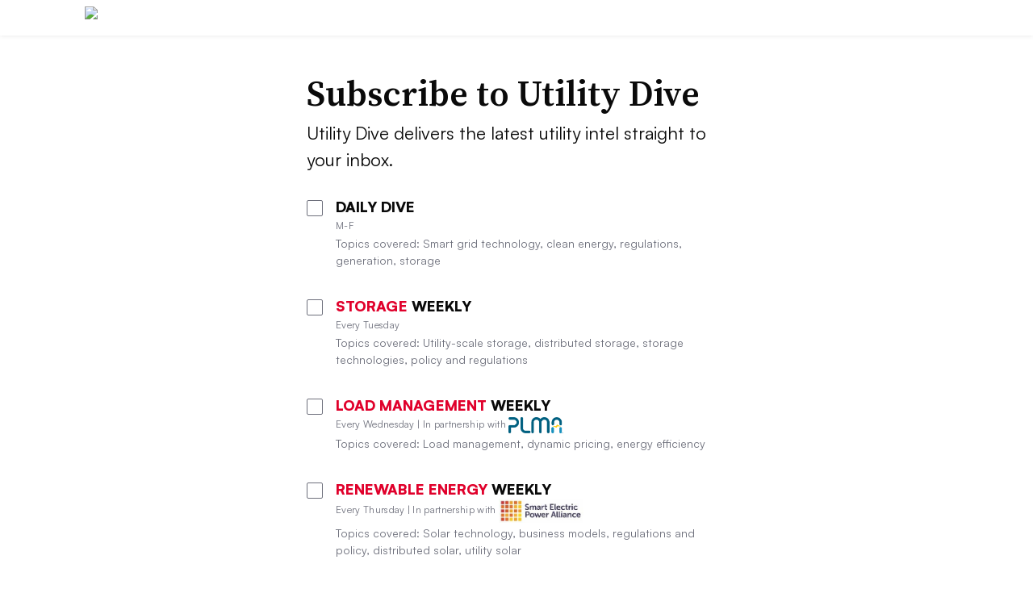

--- FILE ---
content_type: application/javascript; charset=UTF-8
request_url: https://www.utilitydive.com/cdn-cgi/challenge-platform/h/b/scripts/jsd/13c98df4ef2d/main.js?
body_size: 4462
content:
window._cf_chl_opt={VnHPF6:'b'};~function(L4,j,T,A,I,g,i,K){L4=o,function(F,e,Lg,L3,z,R){for(Lg={F:407,e:391,z:335,R:299,x:379,y:348,X:316,U:358},L3=o,z=F();!![];)try{if(R=parseInt(L3(Lg.F))/1+-parseInt(L3(Lg.e))/2+parseInt(L3(Lg.z))/3+-parseInt(L3(Lg.R))/4+parseInt(L3(Lg.x))/5+parseInt(L3(Lg.y))/6+parseInt(L3(Lg.X))/7*(-parseInt(L3(Lg.U))/8),R===e)break;else z.push(z.shift())}catch(x){z.push(z.shift())}}(L,522760),j=this||self,T=j[L4(345)],A={},A[L4(337)]='o',A[L4(308)]='s',A[L4(389)]='u',A[L4(406)]='z',A[L4(377)]='n',A[L4(325)]='I',A[L4(336)]='b',I=A,j[L4(394)]=function(F,z,R,x,LN,LQ,Lm,LO,X,U,S,B,Q,N){if(LN={F:300,e:381,z:400,R:300,x:381,y:369,X:322,U:333,S:404,B:313,m:331,Q:362,N:361},LQ={F:411,e:331,z:349},Lm={F:410,e:320,z:344,R:306},LO=L4,null===z||z===void 0)return x;for(X=J(z),F[LO(LN.F)][LO(LN.e)]&&(X=X[LO(LN.z)](F[LO(LN.R)][LO(LN.x)](z))),X=F[LO(LN.y)][LO(LN.X)]&&F[LO(LN.U)]?F[LO(LN.y)][LO(LN.X)](new F[(LO(LN.U))](X)):function(E,Lj,H){for(Lj=LO,E[Lj(LQ.F)](),H=0;H<E[Lj(LQ.e)];E[H]===E[H+1]?E[Lj(LQ.z)](H+1,1):H+=1);return E}(X),U='nAsAaAb'.split('A'),U=U[LO(LN.S)][LO(LN.B)](U),S=0;S<X[LO(LN.m)];B=X[S],Q=M(F,z,B),U(Q)?(N=Q==='s'&&!F[LO(LN.Q)](z[B]),LO(LN.N)===R+B?y(R+B,Q):N||y(R+B,z[B])):y(R+B,Q),S++);return x;function y(E,H,LR){LR=o,Object[LR(Lm.F)][LR(Lm.e)][LR(Lm.z)](x,H)||(x[H]=[]),x[H][LR(Lm.R)](E)}},g=L4(328)[L4(356)](';'),i=g[L4(404)][L4(313)](g),j[L4(329)]=function(F,z,Lc,Lw,R,x,y,X){for(Lc={F:374,e:331,z:331,R:371,x:306,y:375},Lw=L4,R=Object[Lw(Lc.F)](z),x=0;x<R[Lw(Lc.e)];x++)if(y=R[x],'f'===y&&(y='N'),F[y]){for(X=0;X<z[R[x]][Lw(Lc.z)];-1===F[y][Lw(Lc.R)](z[R[x]][X])&&(i(z[R[x]][X])||F[y][Lw(Lc.x)]('o.'+z[R[x]][X])),X++);}else F[y]=z[R[x]][Lw(Lc.y)](function(U){return'o.'+U})},K=function(Lh,Ll,LV,Lt,Lr,LH,LW,e,z,R){return Lh={F:343,e:304},Ll={F:310,e:306,z:310,R:310,x:342,y:310,X:350,U:306,S:350},LV={F:331},Lt={F:399},Lr={F:331,e:350,z:410,R:320,x:344,y:410,X:320,U:399,S:306,B:306,m:306,Q:310,N:310,E:320,c:399,H:306,n:306,V:306,l:342},LH={F:397,e:350},LW=L4,e=String[LW(Lh.F)],z={'h':function(x){return x==null?'':z.g(x,6,function(y,Lq){return Lq=o,Lq(LH.F)[Lq(LH.e)](y)})},'g':function(x,y,X,Lv,U,S,B,Q,N,E,H,V,Z,C,P,L0,L1,L2){if(Lv=LW,x==null)return'';for(S={},B={},Q='',N=2,E=3,H=2,V=[],Z=0,C=0,P=0;P<x[Lv(Lr.F)];P+=1)if(L0=x[Lv(Lr.e)](P),Object[Lv(Lr.z)][Lv(Lr.R)][Lv(Lr.x)](S,L0)||(S[L0]=E++,B[L0]=!0),L1=Q+L0,Object[Lv(Lr.z)][Lv(Lr.R)][Lv(Lr.x)](S,L1))Q=L1;else{if(Object[Lv(Lr.y)][Lv(Lr.X)][Lv(Lr.x)](B,Q)){if(256>Q[Lv(Lr.U)](0)){for(U=0;U<H;Z<<=1,y-1==C?(C=0,V[Lv(Lr.S)](X(Z)),Z=0):C++,U++);for(L2=Q[Lv(Lr.U)](0),U=0;8>U;Z=Z<<1|1.94&L2,y-1==C?(C=0,V[Lv(Lr.B)](X(Z)),Z=0):C++,L2>>=1,U++);}else{for(L2=1,U=0;U<H;Z=Z<<1|L2,C==y-1?(C=0,V[Lv(Lr.m)](X(Z)),Z=0):C++,L2=0,U++);for(L2=Q[Lv(Lr.U)](0),U=0;16>U;Z=L2&1.35|Z<<1.27,y-1==C?(C=0,V[Lv(Lr.B)](X(Z)),Z=0):C++,L2>>=1,U++);}N--,N==0&&(N=Math[Lv(Lr.Q)](2,H),H++),delete B[Q]}else for(L2=S[Q],U=0;U<H;Z=L2&1|Z<<1.62,y-1==C?(C=0,V[Lv(Lr.S)](X(Z)),Z=0):C++,L2>>=1,U++);Q=(N--,N==0&&(N=Math[Lv(Lr.N)](2,H),H++),S[L1]=E++,String(L0))}if(''!==Q){if(Object[Lv(Lr.y)][Lv(Lr.E)][Lv(Lr.x)](B,Q)){if(256>Q[Lv(Lr.U)](0)){for(U=0;U<H;Z<<=1,C==y-1?(C=0,V[Lv(Lr.B)](X(Z)),Z=0):C++,U++);for(L2=Q[Lv(Lr.U)](0),U=0;8>U;Z=Z<<1|L2&1,C==y-1?(C=0,V[Lv(Lr.m)](X(Z)),Z=0):C++,L2>>=1,U++);}else{for(L2=1,U=0;U<H;Z=Z<<1|L2,y-1==C?(C=0,V[Lv(Lr.B)](X(Z)),Z=0):C++,L2=0,U++);for(L2=Q[Lv(Lr.c)](0),U=0;16>U;Z=Z<<1|1.28&L2,C==y-1?(C=0,V[Lv(Lr.H)](X(Z)),Z=0):C++,L2>>=1,U++);}N--,N==0&&(N=Math[Lv(Lr.Q)](2,H),H++),delete B[Q]}else for(L2=S[Q],U=0;U<H;Z=L2&1.48|Z<<1.09,y-1==C?(C=0,V[Lv(Lr.n)](X(Z)),Z=0):C++,L2>>=1,U++);N--,N==0&&H++}for(L2=2,U=0;U<H;Z=Z<<1|1.81&L2,C==y-1?(C=0,V[Lv(Lr.H)](X(Z)),Z=0):C++,L2>>=1,U++);for(;;)if(Z<<=1,y-1==C){V[Lv(Lr.V)](X(Z));break}else C++;return V[Lv(Lr.l)]('')},'j':function(x,LY){return LY=LW,null==x?'':x==''?null:z.i(x[LY(LV.F)],32768,function(y,Ls){return Ls=LY,x[Ls(Lt.F)](y)})},'i':function(x,y,X,LA,U,S,B,Q,N,E,H,V,Z,C,P,L0,L2,L1){for(LA=LW,U=[],S=4,B=4,Q=3,N=[],V=X(0),Z=y,C=1,E=0;3>E;U[E]=E,E+=1);for(P=0,L0=Math[LA(Ll.F)](2,2),H=1;H!=L0;L1=Z&V,Z>>=1,Z==0&&(Z=y,V=X(C++)),P|=(0<L1?1:0)*H,H<<=1);switch(P){case 0:for(P=0,L0=Math[LA(Ll.F)](2,8),H=1;H!=L0;L1=V&Z,Z>>=1,0==Z&&(Z=y,V=X(C++)),P|=(0<L1?1:0)*H,H<<=1);L2=e(P);break;case 1:for(P=0,L0=Math[LA(Ll.F)](2,16),H=1;H!=L0;L1=Z&V,Z>>=1,Z==0&&(Z=y,V=X(C++)),P|=H*(0<L1?1:0),H<<=1);L2=e(P);break;case 2:return''}for(E=U[3]=L2,N[LA(Ll.e)](L2);;){if(C>x)return'';for(P=0,L0=Math[LA(Ll.F)](2,Q),H=1;H!=L0;L1=Z&V,Z>>=1,0==Z&&(Z=y,V=X(C++)),P|=(0<L1?1:0)*H,H<<=1);switch(L2=P){case 0:for(P=0,L0=Math[LA(Ll.z)](2,8),H=1;H!=L0;L1=V&Z,Z>>=1,Z==0&&(Z=y,V=X(C++)),P|=H*(0<L1?1:0),H<<=1);U[B++]=e(P),L2=B-1,S--;break;case 1:for(P=0,L0=Math[LA(Ll.R)](2,16),H=1;L0!=H;L1=Z&V,Z>>=1,Z==0&&(Z=y,V=X(C++)),P|=H*(0<L1?1:0),H<<=1);U[B++]=e(P),L2=B-1,S--;break;case 2:return N[LA(Ll.x)]('')}if(S==0&&(S=Math[LA(Ll.y)](2,Q),Q++),U[L2])L2=U[L2];else if(B===L2)L2=E+E[LA(Ll.X)](0);else return null;N[LA(Ll.U)](L2),U[B++]=E+L2[LA(Ll.S)](0),S--,E=L2,S==0&&(S=Math[LA(Ll.R)](2,Q),Q++)}}},R={},R[LW(Lh.e)]=z.h,R}(),k();function L(o0){return o0='iframe,charCodeAt,concat,toString,addEventListener,style,includes,/cdn-cgi/challenge-platform/h/,symbol,798323mLZdGz,display: none,onreadystatechange,prototype,sort,error,wfJU3,catch,508676unaqQa,Object,body,_cf_chl_opt,DOMContentLoaded,Cvnf,send,push,open,string,http-code:,pow,api,sid,bind,XMLHttpRequest,tabIndex,182MQdkCf,/b/ov1/0.4025292809020047:1764256424:YvsdcQp9WTKf9xPyKVLO9hbPeeL5BNna1ObEef9xhnY/,timeout,contentWindow,hasOwnProperty,chctx,from,removeChild,getPrototypeOf,bigint,event,readyState,_cf_chl_opt;WVJdi2;tGfE6;eHFr4;rZpcH7;DMab5;uBWD2;TZOO6;NFIEc5;SBead5;rNss8;ssnu4;WlNXb1;QNPd6;BAnB4;Jxahl3;fLDZ5;fAvt5,Jxahl3,errorInfoObject,length,/jsd/oneshot/13c98df4ef2d/0.4025292809020047:1764256424:YvsdcQp9WTKf9xPyKVLO9hbPeeL5BNna1ObEef9xhnY/,Set,parent,1082127Vokkdv,boolean,object,[native code],Function,error on cf_chl_props,contentDocument,join,fromCharCode,call,document,clientInformation,floor,2326692XZODqX,splice,charAt,chlApiSitekey,now,NUDr6,ontimeout,POST,split,msg,438528opwRXl,stringify,random,d.cookie,isNaN,navigator,status,loading,success,/invisible/jsd,chlApiClientVersion,Array,createElement,indexOf,VnHPF6,jsd,keys,map,chlApiRumWidgetAgeMs,number,postMessage,5164615KXmoia,isArray,getOwnPropertyNames,appendChild,onerror,mAxV0,source,cloudflare-invisible,detail,xhr-error,undefined,function,1009184HlmRev,onload,chlApiUrl,BAnB4,BHcSU3,__CF$cv$params,iey6NV0LuZ9YKwdB1pGPbEmjWgc5H$+rox2AXR84-UlDkSCQzJqvTOtnf3shM7aFI'.split(','),L=function(){return o0},L()}function M(F,e,z,LS,Le,R){Le=(LS={F:298,e:369,z:380,R:390},L4);try{return e[z][Le(LS.F)](function(){}),'p'}catch(x){}try{if(e[z]==null)return e[z]===void 0?'u':'x'}catch(y){return'i'}return F[Le(LS.e)][Le(LS.z)](e[z])?'a':e[z]===F[Le(LS.e)]?'p5':e[z]===!0?'T':e[z]===!1?'F':(R=typeof e[z],Le(LS.R)==R?G(F,e[z])?'N':'f':I[R]||'?')}function f(Lp,LT,R,x,y,X,U){LT=(Lp={F:370,e:398,z:403,R:408,x:315,y:301,X:382,U:319,S:346,B:363,m:341,Q:323},L4);try{return R=T[LT(Lp.F)](LT(Lp.e)),R[LT(Lp.z)]=LT(Lp.R),R[LT(Lp.x)]='-1',T[LT(Lp.y)][LT(Lp.X)](R),x=R[LT(Lp.U)],y={},y=BAnB4(x,x,'',y),y=BAnB4(x,x[LT(Lp.S)]||x[LT(Lp.B)],'n.',y),y=BAnB4(x,R[LT(Lp.m)],'d.',y),T[LT(Lp.y)][LT(Lp.Q)](R),X={},X.r=y,X.e=null,X}catch(S){return U={},U.r={},U.e=S,U}}function W(F,Li,L5){return Li={F:360},L5=L4,Math[L5(Li.F)]()<F}function s(x,y,LX,Lo,X,U,S,B,m,Q,N,E){if(LX={F:357,e:412,z:396,R:405,x:302,y:372,X:317,U:367,S:314,B:307,m:355,Q:318,N:354,E:351,c:413,H:393,n:302,V:353,l:376,h:395,Z:368,b:302,a:384,d:330,C:321,P:385,L0:373,L1:305,L2:304},Lo=L4,!W(.01))return![];U=(X={},X[Lo(LX.F)]=x,X[Lo(LX.e)]=y,X);try{S=j[Lo(LX.z)],B=Lo(LX.R)+j[Lo(LX.x)][Lo(LX.y)]+Lo(LX.X)+S.r+Lo(LX.U),m=new j[(Lo(LX.S))](),m[Lo(LX.B)](Lo(LX.m),B),m[Lo(LX.Q)]=2500,m[Lo(LX.N)]=function(){},Q={},Q[Lo(LX.E)]=j[Lo(LX.x)][Lo(LX.c)],Q[Lo(LX.H)]=j[Lo(LX.n)][Lo(LX.V)],Q[Lo(LX.l)]=j[Lo(LX.n)][Lo(LX.h)],Q[Lo(LX.Z)]=j[Lo(LX.b)][Lo(LX.a)],N=Q,E={},E[Lo(LX.d)]=U,E[Lo(LX.C)]=N,E[Lo(LX.P)]=Lo(LX.L0),m[Lo(LX.L1)](K[Lo(LX.L2)](E))}catch(c){}}function k(LC,Ld,Lb,LI,F,e,z,R,x){if(LC={F:396,e:311,z:327,R:365,x:402,y:402,X:303,U:409,S:409},Ld={F:327,e:365,z:409},Lb={F:340},LI=L4,F=j[LI(LC.F)],!F)return;if(!v())return;(e=![],z=F[LI(LC.e)]===!![],R=function(LG,y){if(LG=LI,!e){if(e=!![],!v())return;y=f(),Y(y.r,function(X){D(F,X)}),y.e&&s(LG(Lb.F),y.e)}},T[LI(LC.z)]!==LI(LC.R))?R():j[LI(LC.x)]?T[LI(LC.y)](LI(LC.X),R):(x=T[LI(LC.U)]||function(){},T[LI(LC.S)]=function(LM){LM=LI,x(),T[LM(Ld.F)]!==LM(Ld.e)&&(T[LM(Ld.z)]=x,R())})}function v(Lf,L6,F,e,z,R){return Lf={F:396,e:347,z:347,R:352},L6=L4,F=j[L6(Lf.F)],e=3600,z=Math[L6(Lf.e)](+atob(F.t)),R=Math[L6(Lf.z)](Date[L6(Lf.R)]()/1e3),R-z>e?![]:!![]}function o(F,e,z){return z=L(),o=function(R,O,j){return R=R-298,j=z[R],j},o(F,e)}function D(z,R,LP,LJ,x,y,X){if(LP={F:386,e:311,z:366,R:385,x:312,y:326,X:366,U:334,S:378,B:312,m:326,Q:412,N:387,E:334,c:378},LJ=L4,x=LJ(LP.F),!z[LJ(LP.e)])return;R===LJ(LP.z)?(y={},y[LJ(LP.R)]=x,y[LJ(LP.x)]=z.r,y[LJ(LP.y)]=LJ(LP.X),j[LJ(LP.U)][LJ(LP.S)](y,'*')):(X={},X[LJ(LP.R)]=x,X[LJ(LP.B)]=z.r,X[LJ(LP.m)]=LJ(LP.Q),X[LJ(LP.N)]=R,j[LJ(LP.E)][LJ(LP.c)](X,'*'))}function J(F,LB,Lz,e){for(LB={F:400,e:374,z:324},Lz=L4,e=[];F!==null;e=e[Lz(LB.F)](Object[Lz(LB.e)](F)),F=Object[Lz(LB.z)](F));return e}function G(F,e,Lu,LF){return Lu={F:339,e:339,z:410,R:401,x:344,y:371,X:338},LF=L4,e instanceof F[LF(Lu.F)]&&0<F[LF(Lu.e)][LF(Lu.z)][LF(Lu.R)][LF(Lu.x)](e)[LF(Lu.y)](LF(Lu.X))}function Y(F,e,Lx,LD,Lk,LK,L7,z,R){Lx={F:396,e:314,z:307,R:355,x:405,y:302,X:372,U:332,S:311,B:318,m:354,Q:392,N:383,E:305,c:304,H:359},LD={F:388},Lk={F:364,e:366,z:309,R:364},LK={F:318},L7=L4,z=j[L7(Lx.F)],R=new j[(L7(Lx.e))](),R[L7(Lx.z)](L7(Lx.R),L7(Lx.x)+j[L7(Lx.y)][L7(Lx.X)]+L7(Lx.U)+z.r),z[L7(Lx.S)]&&(R[L7(Lx.B)]=5e3,R[L7(Lx.m)]=function(L8){L8=L7,e(L8(LK.F))}),R[L7(Lx.Q)]=function(L9){L9=L7,R[L9(Lk.F)]>=200&&R[L9(Lk.F)]<300?e(L9(Lk.e)):e(L9(Lk.z)+R[L9(Lk.R)])},R[L7(Lx.N)]=function(LL){LL=L7,e(LL(LD.F))},R[L7(Lx.E)](K[L7(Lx.c)](JSON[L7(Lx.H)](F)))}}()